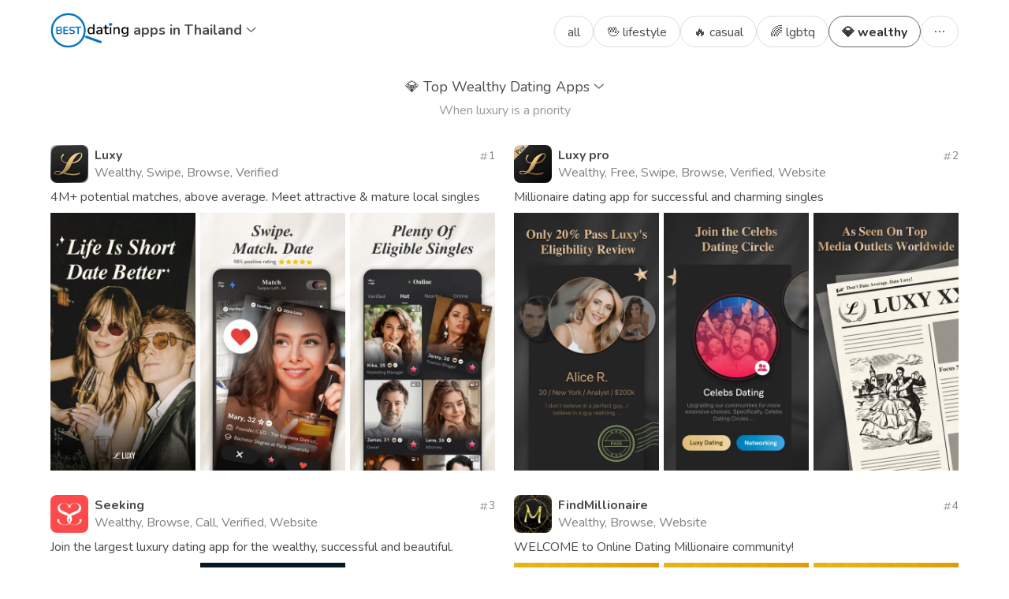

--- FILE ---
content_type: text/html; charset=UTF-8
request_url: https://best.dating/apps/thailand/wealthy
body_size: 7056
content:
<!DOCTYPE html>
<html lang="en">
	<head>
		<meta charset="utf-8">
		<meta name="viewport" content="width=device-width, initial-scale=1">
		<meta name="color-scheme" content="light dark">
		<meta name="description" content="1. Luxy 2. Luxy pro 3. Seeking 4. FindMillionaire 5. CHICA 6. Glambu 7. EMeet 8. Goldspoon 9. MSD 10. Ruamo ( + 15 other dating apps )">
		<title>Thailand's Top Wealthy Dating Apps (January 2026) - BEST.dating</title>
		<link href="/css/bulma-0.9.4.css" rel="stylesheet">
		<link href="/css/hint.min.css" rel="stylesheet">
		<link href="/css/fa6b3/css/fontawesome.min.css" rel="stylesheet">
		<link href="/css/fa6b3/css/light.min.css" rel="stylesheet">
		<link href="/css/fa6b3/css/brands.min.css" rel="stylesheet">
		<link href="/css/app-new.css" rel="stylesheet">
		<link rel="icon" href="data:image/svg+xml,<svg xmlns=%22http://www.w3.org/2000/svg%22 viewBox=%220 0 100 100%22><text y=%22.9em%22 font-size=%2290%22>💎</text></svg>">
		<link href="https://best.dating/apps/thailand/wealthy" rel="canonical">
	</head>
	<body class="is-os-x is-chrome region-selected">
		<main>
			<section class="section">
				<div class="container is-max-widescreen">
					<div class="header">
													<h1 class="header-title" title="Best Dating Apps in Thailand">
								<a href="/">
									<picture  class="logo-header" ><source srcset="/images/best-logo-header.webp" type="image/webp"><source srcset="/images/best-logo-header.png" type="image/jpeg"><img src="/images/best-logo-header.png" alt="BEST.dating" ></picture>									<picture  class="logo-header-dark" ><source srcset="/images/best-logo-header-dark.webp" type="image/webp"><source srcset="/images/best-logo-header-dark.png" type="image/jpeg"><img src="/images/best-logo-header-dark.png" alt="BEST.dating" ></picture>								</a>
																	<span onclick="showHideRegionSelect();">
							  			apps
																		  			in Thailand
								  									  			<i class="fa-light fa-angle-down"></i>
							  			<i class="fa-light fa-angle-up" style="display: none;"></i>
									</span>
					  										</h1>
												<div class="select-region">
							<a  href="/apps/thailand" >all</a>
														<a  href="/apps/thailand/lifestyle"  class="hint--bottom" data-hint="Similar lifestyles">🖖 lifestyle</a>
														<a  href="/apps/thailand/casual"  class="hint--bottom" data-hint="No strings attached">🔥 casual</a>
														<a  href="/apps/thailand/lgbtq"  class="hint--bottom" data-hint="For LGBTQ+">🌈 lgbtq</a>
														<a  class="selected hint--bottom"  class="hint--bottom" data-hint="When luxury is a priority">💎 wealthy</a>
																					<a onclick="showFiltersSelect()"><i class="fa-light fa-ellipsis-h"></i></a>
						</div>
						<div class="search" id="search"  style="display: none;" >
							<form method="get" action="/">
								<input type="submit" style="display: none;">
								<div class="control">
									<input name="q" value="" class="input is-rounded" type="text" placeholder="Search by name or features" autocomplete="off" onKeyUp="showResults(this.value)" onfocus="$(this).parent().parent().parent().addClass('focused'); if ($('.header').css('display') === 'block') { $('html, body').animate({ scrollTop: '90px' }, 'fast'); }" onblur="setTimeout(function() { $('.search.focused').removeClass('focused'); $('html, body').animate({ scrollTop: 0 }, 'fast'); }, 100);">
									<div id="search-suggestions">
																				<ul>
																																	<li><a href="/apps/thailand/wealthy_free"><span><i class="fa-light fa-piggy-bank fa-fw"></i></span> Free</a></li>
																																												<li><a href="/apps/thailand/wealthy_swipe"><span><i class="fa-light fa-hand-pointer fa-fw"></i></span> Swipe</a></li>
																																												<li><a href="/apps/thailand/wealthy_browse"><span><i class="fa-light fa-list-ul fa-fw"></i></span> Browse</a></li>
																																												<li><a href="/apps/thailand/wealthy_call"><span><i class="fa-light fa-circle-phone fa-fw"></i></span> Call</a></li>
																																												<li><a href="/apps/thailand/wealthy_live"><span><i class="fa-light fa-camera-web fa-fw"></i></span> Live</a></li>
																																												<li><a href="/apps/thailand/wealthy_verified"><span><i class="fa-light fa-user-check fa-fw"></i></span> Verified</a></li>
																																												<li><a href="/apps/thailand/wealthy_videos"><span><i class="fa-light fa-video fa-fw"></i></span> Videos</a></li>
																																												<li><a href="/websites/thailand/wealthy"><span><i class="fa-light fa-desktop fa-fw"></i></span> Website</a></li>
																																</ul>
																			</div>
								</div>
							</form>
							<div class="bg"></div>
						</div>
					</div>
					<div class="select-region features-header">
											</div>
					<div class="content-start">
						<div class="container is-max-widescreen">
						
<div class="browse">
	<div class="columns is-multiline">
		<div class="column is-full filters">
						<div>
				<h2 class="apps-type" onclick="showHideFiltersSelect();" title="Thailand&#039;s Top Wealthy Dating Apps">
			<span  class="emoji" >💎</span>
		 Top Wealthy Dating Apps

	<i class="fa-light fa-angle-down"></i>
	<i class="fa-light fa-angle-up" style="display: none;"></i>

    </h2>

<h3  class="apps-type-description" >
	When luxury is a priority
</h3>
			</div>
						<div id="region-select" style="display: none;">
				<div class="field">
	<div class="control">

		<aside class="menu">
		<p class="menu-label">
						<a href="/apps/americas/wealthy" title="Thailand&#039;s Top Wealthy Dating Apps in Americas">Americas</a>
					</p>
		<ul class="menu-list">
						<li >
								<a href="/apps/united-states/wealthy" title="Thailand&#039;s Top Wealthy Dating Apps in United States">
					<img src="/images/flags/4x3/us.svg">
					United States
					<small>1.4K</small>
				</a>
							</li>
						<li >
								<a href="/apps/canada/wealthy" title="Thailand&#039;s Top Wealthy Dating Apps in Canada">
					<img src="/images/flags/4x3/ca.svg">
					Canada
					<small>848</small>
				</a>
							</li>
						<li >
								<a href="/apps/brasil/wealthy" title="Thailand&#039;s Top Wealthy Dating Apps in Brasil">
					<img src="/images/flags/4x3/br.svg">
					Brasil
					<small>705</small>
				</a>
							</li>
						<li >
								<a href="/apps/mexico/wealthy" title="Thailand&#039;s Top Wealthy Dating Apps in Mexico">
					<img src="/images/flags/4x3/mx.svg">
					Mexico
					<small>600</small>
				</a>
							</li>
						<li >
								<a href="/apps/columbia/wealthy" title="Thailand&#039;s Top Wealthy Dating Apps in Columbia">
					<img src="/images/flags/4x3/co.svg">
					Columbia
					<small>513</small>
				</a>
							</li>
						<li  class="hidden" >
								<a href="/apps/argentina/wealthy" title="Thailand&#039;s Top Wealthy Dating Apps in Argentina">
					<img src="/images/flags/4x3/ar.svg">
					Argentina
					<small>455</small>
				</a>
							</li>
						<li  class="hidden" >
								<a href="/apps/peru/wealthy" title="Thailand&#039;s Top Wealthy Dating Apps in Peru">
					<img src="/images/flags/4x3/pe.svg">
					Peru
					<small>383</small>
				</a>
							</li>
						<li  class="hidden" >
								<a href="/apps/americas/wealthy" class="non-country-region" title="Thailand&#039;s Top Wealthy Dating Apps in All Americas">
					<i class="fa-light fa-earth-americas fa-fw"></i>
					All Americas
					<small></small>
				</a>
							</li>
						<li class="show-more">
				<a onclick="$(this).parent().parent().parent().parent().find('.hidden').hide(); $(this).parent().parent().find('.hidden').show(); $('.show-all-countries-link').css('visibility', 'visible'); $(this).css('visibility', 'hidden');" class="show-all-countries-link">
					<i class="fa-light fa-ellipsis-stroke"></i>
				</a>
			</li>
		</ul>
	</aside>
		<aside class="menu">
		<p class="menu-label">
						<a href="/apps/europe/wealthy" title="Thailand&#039;s Top Wealthy Dating Apps in Europe">Europe</a>
					</p>
		<ul class="menu-list">
						<li >
								<a href="/apps/united-kingdom/wealthy" title="Thailand&#039;s Top Wealthy Dating Apps in United Kingdom">
					<img src="/images/flags/4x3/gb.svg">
					United Kingdom
					<small>977</small>
				</a>
							</li>
						<li >
								<a href="/apps/germany/wealthy" title="Thailand&#039;s Top Wealthy Dating Apps in Germany">
					<img src="/images/flags/4x3/de.svg">
					Germany
					<small>879</small>
				</a>
							</li>
						<li >
								<a href="/apps/france/wealthy" title="Thailand&#039;s Top Wealthy Dating Apps in France">
					<img src="/images/flags/4x3/fr.svg">
					France
					<small>811</small>
				</a>
							</li>
						<li >
								<a href="/apps/italy/wealthy" title="Thailand&#039;s Top Wealthy Dating Apps in Italy">
					<img src="/images/flags/4x3/it.svg">
					Italy
					<small>663</small>
				</a>
							</li>
						<li >
								<a href="/apps/spain/wealthy" title="Thailand&#039;s Top Wealthy Dating Apps in Spain">
					<img src="/images/flags/4x3/es.svg">
					Spain
					<small>631</small>
				</a>
							</li>
						<li  class="hidden" >
								<a href="/apps/netherlands/wealthy" title="Thailand&#039;s Top Wealthy Dating Apps in Netherlands">
					<img src="/images/flags/4x3/nl.svg">
					Netherlands
					<small>611</small>
				</a>
							</li>
						<li  class="hidden" >
								<a href="/apps/belgium/wealthy" title="Thailand&#039;s Top Wealthy Dating Apps in Belgium">
					<img src="/images/flags/4x3/be.svg">
					Belgium
					<small>511</small>
				</a>
							</li>
						<li  class="hidden" >
								<a href="/apps/switzerland/wealthy" title="Thailand&#039;s Top Wealthy Dating Apps in Switzerland">
					<img src="/images/flags/4x3/ch.svg">
					Switzerland
					<small>510</small>
				</a>
							</li>
						<li  class="hidden" >
								<a href="/apps/poland/wealthy" title="Thailand&#039;s Top Wealthy Dating Apps in Poland">
					<img src="/images/flags/4x3/pl.svg">
					Poland
					<small>458</small>
				</a>
							</li>
						<li  class="hidden" >
								<a href="/apps/ukraine/wealthy" title="Thailand&#039;s Top Wealthy Dating Apps in Ukraine">
					<img src="/images/flags/4x3/ua.svg">
					Ukraine
					<small>456</small>
				</a>
							</li>
						<li  class="hidden" >
								<a href="/apps/sweden/wealthy" title="Thailand&#039;s Top Wealthy Dating Apps in Sweden">
					<img src="/images/flags/4x3/se.svg">
					Sweden
					<small>440</small>
				</a>
							</li>
						<li  class="hidden" >
								<a href="/apps/austria/wealthy" title="Thailand&#039;s Top Wealthy Dating Apps in Austria">
					<img src="/images/flags/4x3/at.svg">
					Austria
					<small>427</small>
				</a>
							</li>
						<li  class="hidden" >
								<a href="/apps/romania/wealthy" title="Thailand&#039;s Top Wealthy Dating Apps in Romania">
					<img src="/images/flags/4x3/ro.svg">
					Romania
					<small>420</small>
				</a>
							</li>
						<li  class="hidden" >
								<a href="/apps/portugal/wealthy" title="Thailand&#039;s Top Wealthy Dating Apps in Portugal">
					<img src="/images/flags/4x3/pt.svg">
					Portugal
					<small>403</small>
				</a>
							</li>
						<li  class="hidden" >
								<a href="/apps/greece/wealthy" title="Thailand&#039;s Top Wealthy Dating Apps in Greece">
					<img src="/images/flags/4x3/gr.svg">
					Greece
					<small>382</small>
				</a>
							</li>
						<li  class="hidden" >
								<a href="/apps/ireland/wealthy" title="Thailand&#039;s Top Wealthy Dating Apps in Ireland">
					<img src="/images/flags/4x3/ie.svg">
					Ireland
					<small>354</small>
				</a>
							</li>
						<li  class="hidden" >
								<a href="/apps/norway/wealthy" title="Thailand&#039;s Top Wealthy Dating Apps in Norway">
					<img src="/images/flags/4x3/no.svg">
					Norway
					<small>327</small>
				</a>
							</li>
						<li  class="hidden" >
								<a href="/apps/czech-republic/wealthy" title="Thailand&#039;s Top Wealthy Dating Apps in Czech Republic">
					<img src="/images/flags/4x3/cz.svg">
					Czech Republic
					<small>321</small>
				</a>
							</li>
						<li  class="hidden" >
								<a href="/apps/bulgaria/wealthy" title="Thailand&#039;s Top Wealthy Dating Apps in Bulgaria">
					<img src="/images/flags/4x3/bg.svg">
					Bulgaria
					<small>290</small>
				</a>
							</li>
						<li  class="hidden" >
								<a href="/apps/hungary/wealthy" title="Thailand&#039;s Top Wealthy Dating Apps in Hungary">
					<img src="/images/flags/4x3/hu.svg">
					Hungary
					<small>286</small>
				</a>
							</li>
						<li  class="hidden" >
								<a href="/apps/europe/wealthy" class="non-country-region" title="Thailand&#039;s Top Wealthy Dating Apps in All Europe">
					<i class="fa-light fa-earth-europe fa-fw"></i>
					All Europe
					<small></small>
				</a>
							</li>
						<li class="show-more">
				<a onclick="$(this).parent().parent().parent().parent().find('.hidden').hide(); $(this).parent().parent().find('.hidden').show(); $('.show-all-countries-link').css('visibility', 'visible'); $(this).css('visibility', 'hidden');" class="show-all-countries-link">
					<i class="fa-light fa-ellipsis-stroke"></i>
				</a>
			</li>
		</ul>
	</aside>
		<aside class="menu">
		<p class="menu-label">
						<a href="/apps/asia/wealthy" title="Thailand&#039;s Top Wealthy Dating Apps in Asia">Asia</a>
					</p>
		<ul class="menu-list">
						<li >
								<a href="/apps/india/wealthy" title="Thailand&#039;s Top Wealthy Dating Apps in India">
					<img src="/images/flags/4x3/in.svg">
					India
					<small>882</small>
				</a>
							</li>
						<li >
								<a href="/apps/turkey/wealthy" title="Thailand&#039;s Top Wealthy Dating Apps in Turkey">
					<img src="/images/flags/4x3/tr.svg">
					Turkey
					<small>693</small>
				</a>
							</li>
						<li >
								<a href="/apps/uae/wealthy" title="Thailand&#039;s Top Wealthy Dating Apps in UAE">
					<img src="/images/flags/4x3/ae.svg">
					UAE
					<small>616</small>
				</a>
							</li>
						<li >
								<a href="/apps/indonesia/wealthy" title="Thailand&#039;s Top Wealthy Dating Apps in Indonesia">
					<img src="/images/flags/4x3/id.svg">
					Indonesia
					<small>614</small>
				</a>
							</li>
						<li >
								<a href="/apps/philippines/wealthy" title="Thailand&#039;s Top Wealthy Dating Apps in Philippines">
					<img src="/images/flags/4x3/ph.svg">
					Philippines
					<small>597</small>
				</a>
							</li>
						<li  class="hidden" >
								<a href="/apps/saudi-arabia/wealthy" title="Thailand&#039;s Top Wealthy Dating Apps in Saudi Arabia">
					<img src="/images/flags/4x3/sa.svg">
					Saudi Arabia
					<small>593</small>
				</a>
							</li>
						<li  class="hidden" >
								<a href="/apps/malaysia/wealthy" title="Thailand&#039;s Top Wealthy Dating Apps in Malaysia">
					<img src="/images/flags/4x3/my.svg">
					Malaysia
					<small>543</small>
				</a>
							</li>
						<li  class="hidden" >
								<a href="/apps/russia/wealthy" title="Thailand&#039;s Top Wealthy Dating Apps in Russia">
					<img src="/images/flags/4x3/ru.svg">
					Russia
					<small>489</small>
				</a>
							</li>
						<li  class="hidden" >
								<a href="/apps/thailand/wealthy" title="Thailand&#039;s Top Wealthy Dating Apps in Thailand">
					<img src="/images/flags/4x3/th.svg">
					Thailand
					<small>471</small>
				</a>
							</li>
						<li  class="hidden" >
								<a href="/apps/japan/wealthy" title="Thailand&#039;s Top Wealthy Dating Apps in Japan">
					<img src="/images/flags/4x3/jp.svg">
					Japan
					<small>468</small>
				</a>
							</li>
						<li  class="hidden" >
								<a href="/apps/singapore/wealthy" title="Thailand&#039;s Top Wealthy Dating Apps in Singapore">
					<img src="/images/flags/4x3/sg.svg">
					Singapore
					<small>457</small>
				</a>
							</li>
						<li  class="hidden" >
								<a href="/apps/vietnam/wealthy" title="Thailand&#039;s Top Wealthy Dating Apps in Vietnam">
					<img src="/images/flags/4x3/vn.svg">
					Vietnam
					<small>427</small>
				</a>
							</li>
						<li  class="hidden" >
								<a href="/apps/israel/wealthy" title="Thailand&#039;s Top Wealthy Dating Apps in Israel">
					<img src="/images/flags/4x3/il.svg">
					Israel
					<small>412</small>
				</a>
							</li>
						<li  class="hidden" >
								<a href="/apps/taiwan/wealthy" title="Thailand&#039;s Top Wealthy Dating Apps in Taiwan">
					<img src="/images/flags/4x3/tw.svg">
					Taiwan
					<small>360</small>
				</a>
							</li>
						<li  class="hidden" >
								<a href="/apps/south-korea/wealthy" title="Thailand&#039;s Top Wealthy Dating Apps in South Korea">
					<img src="/images/flags/4x3/kr.svg">
					South Korea
					<small>346</small>
				</a>
							</li>
						<li  class="hidden" >
								<a href="/apps/asia/wealthy" class="non-country-region" title="Thailand&#039;s Top Wealthy Dating Apps in All Asia">
					<i class="fa-light fa-earth-asia fa-fw"></i>
					All Asia
					<small></small>
				</a>
							</li>
						<li class="show-more">
				<a onclick="$(this).parent().parent().parent().parent().find('.hidden').hide(); $(this).parent().parent().find('.hidden').show(); $('.show-all-countries-link').css('visibility', 'visible'); $(this).css('visibility', 'hidden');" class="show-all-countries-link">
					<i class="fa-light fa-ellipsis-stroke"></i>
				</a>
			</li>
		</ul>
	</aside>
		<aside class="menu">
		<p class="menu-label">
						Others
					</p>
		<ul class="menu-list">
						<li >
								<a href="/apps/australia/wealthy" title="Thailand&#039;s Top Wealthy Dating Apps in Australia">
					<img src="/images/flags/4x3/au.svg">
					Australia
					<small>693</small>
				</a>
							</li>
						<li >
								<a href="/apps/south-africa/wealthy" title="Thailand&#039;s Top Wealthy Dating Apps in South Africa">
					<img src="/images/flags/4x3/za.svg">
					South Africa
					<small>528</small>
				</a>
							</li>
						<li >
								<a href="/apps/egypt/wealthy" title="Thailand&#039;s Top Wealthy Dating Apps in Egypt">
					<img src="/images/flags/4x3/eg.svg">
					Egypt
					<small>524</small>
				</a>
							</li>
						<li >
								<a href="/apps/new-zeland/wealthy" title="Thailand&#039;s Top Wealthy Dating Apps in New Zeland">
					<img src="/images/flags/4x3/nz.svg">
					New Zeland
					<small>345</small>
				</a>
							</li>
						<li >
								<a href="/apps/worldwide/wealthy" class="non-country-region" title="Thailand&#039;s Top Wealthy Dating Apps worldwide">
					<i class="fa-light fa-globe fa-fw"></i>
					Worldwide
					<small>2.3K</small>
				</a>
							</li>
						<li  class="hidden" >
								<a href="/apps/americas/wealthy" class="non-country-region" title="Thailand&#039;s Top Wealthy Dating Apps in Americas">
					<i class="fa-light fa-earth-americas fa-fw"></i>
					Americas
					<small>2054</small>
				</a>
							</li>
						<li  class="hidden" >
								<a href="/apps/europe/wealthy" class="non-country-region" title="Thailand&#039;s Top Wealthy Dating Apps in Europe">
					<i class="fa-light fa-earth-europe fa-fw"></i>
					Europe
					<small>2087</small>
				</a>
							</li>
						<li  class="hidden" >
								<a href="/apps/asia/wealthy" class="non-country-region" title="Thailand&#039;s Top Wealthy Dating Apps in Asia">
					<i class="fa-light fa-earth-asia fa-fw"></i>
					Asia
					<small>2096</small>
				</a>
							</li>
						<li class="show-more">
				<a onclick="$(this).parent().parent().parent().parent().find('.hidden').hide(); $(this).parent().parent().find('.hidden').show(); $('.show-all-countries-link').css('visibility', 'visible'); $(this).css('visibility', 'hidden');" class="show-all-countries-link">
					<i class="fa-light fa-ellipsis-stroke"></i>
				</a>
			</li>
		</ul>
	</aside>
		</div>
</div>
			</div>
			<div id="filters-select" style="display: none;">
				<div class="browse-filters">
	<div class="control">
		<aside class="menu">
			<p class="menu-label">
				Type
			</p>
			<ul class="menu-list">
	
		<li>
				<a  href="/apps/thailand/all-round"  class="hint--top" data-hint="Dating for everyone">
				<span  class="emoji" >💜</span>
			All-round
		</a>
	</li>

	
		<li>
				<a  href="/apps/thailand/casual"  class="hint--top" data-hint="No strings attached">
				<span  class="emoji" >🔥</span>
			Casual
		</a>
	</li>

	
		<li>
				<a  href="/apps/thailand/lifestyle"  class="hint--top" data-hint="Similar lifestyles">
				<span  class="emoji" >🖖</span>
			Lifestyle
		</a>
	</li>

	
		<li>
				<a  href="/apps/thailand/lgbtq"  class="hint--top" data-hint="For LGBTQ+">
				<span  class="emoji" >🌈</span>
			LGBTQ
		</a>
	</li>

	
		<li class="active">
				<a  onclick="removeFilter($(this), '/apps/thailand')"  class="hint--top" data-hint="When luxury is a priority">
				<span  class="emoji" >💎</span>
			Wealthy
		</a>
	</li>

	</ul>
		</aside>
		<aside class="menu">
			<p class="menu-label">
				Ethnic
			</p>
			<ul class="menu-list">
	
		<li>
				<a  href="/apps/thailand/asian" >
				<span  class="emoji" >💟</span>
			Asian
		</a>
	</li>

	
		<li>
				<a  href="/apps/thailand/black" >
				<span  class="emoji" >💟</span>
			Black
		</a>
	</li>

	
		<li>
				<a  href="/apps/thailand/arab" >
				<span  class="emoji" >💟</span>
			Arab
		</a>
	</li>

	
		<li>
				<a  href="/apps/thailand/indian" >
				<span  class="emoji" >💟</span>
			Indian
		</a>
	</li>

	
		<li>
				<a  href="/apps/thailand/latin" >
				<span  class="emoji" >💟</span>
			Latin
		</a>
	</li>

	</ul>
		</aside>
		<aside class="menu">
			<p class="menu-label">
				Religious
			</p>
			<ul class="menu-list">
	
		<li>
				<a  href="/apps/thailand/christian" >
				<span  class="emoji" >✝️</span>
			Christian
		</a>
	</li>

	
		<li>
				<a  href="/apps/thailand/muslim" >
				<span  class="emoji" >☪️</span>
			Muslim
		</a>
	</li>

	
		<li>
				<a  href="/apps/thailand/jewish" >
				<span  class="emoji" >✡️</span>
			Jewish
		</a>
	</li>

	
		<li>
				<a  href="/apps/thailand/buddhist" >
				<span  class="emoji" >☸️</span>
			Buddhist
		</a>
	</li>

	
		<li>
				<a  href="/apps/thailand/sikh" >
				<span  class="emoji add-background" >☬</span>
			Sikh
		</a>
	</li>

	</ul>
		</aside>
		<aside class="menu">
			<p class="menu-label">
				Other
			</p>
			<ul class="menu-list">
	
		<li>
				<a  href="/apps/thailand/mature"  class="hint--top" data-hint="For progressive matures">
				<span  class="emoji" >👓</span>
			Mature
		</a>
	</li>

	
		<li>
				<a  href="/apps/thailand/specific"  class="hint--top" data-hint="For specific tastes">
				<span  class="emoji" >🎯</span>
			Specific
		</a>
	</li>

	
		<li>
				<a  href="/apps/thailand/random"  class="hint--top" data-hint="Online speed dating">
				<span  class="emoji" >🎲</span>
			Random
		</a>
	</li>

	
		<li>
				<a  href="/apps/thailand/medical"  class="hint--top" data-hint="Same medical challenges">
				<span  class="emoji" >🏥</span>
			Medical
		</a>
	</li>

	
		<li>
				<a  href="/apps/thailand/platonic"  class="hint--top" data-hint="Love minus sex">
				<span  class="emoji" >☕</span>
			Platonic
		</a>
	</li>

	</ul>
		</aside>
	</div>
</div>			</div>
		</div>

		<div class="column apps">
						<div class="columns is-multiline">
								<div class="column is-half" style="position: relative;">
					<div style="line-height: 22px;">
						<a href="/apps/thailand/luxy" style="float: left; margin-right: 8px; ">
														<picture ><source srcset="/images/icons/ios/luxy/7.30.10.webp" type="image/webp"><source srcset="/images/icons/ios/luxy/7.30.10.png" type="image/jpeg"><img src="/images/icons/ios/luxy/7.30.10.png" alt="Luxy"  class="icon" ></picture>													</a>
						<div style="margin-top: 2px; float: left; width: calc(100% - 56px);">
							<a href="/apps/thailand/luxy" style="color: inherit;"><span style="font-weight: 600;">Luxy</span></a>
							<div class="types-and-features">
																Wealthy, Swipe, Browse, Verified 
							</div>
						</div>
					</div>
					<div class="rating-right-top-corner" style="font-size: 14px; color: var(--color-apps-types);">
												<i class="fa-light fa-hashtag" style="font-size: 11px; margin-right: 1px;"></i>1
                                                											</div>
					<div class="summary">
						4M+ potential matches, above average. Meet attractive &amp; mature local singles
					</div>
										<a href="/apps/thailand/luxy" class="browse-screenshots">
						<picture ><source srcset="/images/screenshots/ios/en/luxy/7.30.10-1.webp" type="image/webp"><source srcset="/images/screenshots/ios/en/luxy/7.30.10-1.png" type="image/jpeg"><img src="/images/screenshots/ios/en/luxy/7.30.10-1.png" alt="Luxy preview" ></picture><picture ><source srcset="/images/screenshots/ios/en/luxy/7.30.10-2.webp" type="image/webp"><source srcset="/images/screenshots/ios/en/luxy/7.30.10-2.png" type="image/jpeg"><img src="/images/screenshots/ios/en/luxy/7.30.10-2.png" alt="Luxy preview" ></picture><picture ><source srcset="/images/screenshots/ios/en/luxy/7.30.10-3.webp" type="image/webp"><source srcset="/images/screenshots/ios/en/luxy/7.30.10-3.png" type="image/jpeg"><img src="/images/screenshots/ios/en/luxy/7.30.10-3.png" alt="Luxy preview" ></picture>					</a>
									</div>
								<div class="column is-half" style="position: relative;">
					<div style="line-height: 22px;">
						<a href="/apps/thailand/luxy-pro" style="float: left; margin-right: 8px; ">
														<picture ><source srcset="/images/icons/ios/luxy-pro/6.13.25.webp" type="image/webp"><source srcset="/images/icons/ios/luxy-pro/6.13.25.png" type="image/jpeg"><img src="/images/icons/ios/luxy-pro/6.13.25.png" alt="Luxy pro"  class="icon" ></picture>													</a>
						<div style="margin-top: 2px; float: left; width: calc(100% - 56px);">
							<a href="/apps/thailand/luxy-pro" style="color: inherit;"><span style="font-weight: 600;">Luxy pro</span></a>
							<div class="types-and-features">
																Wealthy, Free, Swipe, Browse, Verified, Website 
							</div>
						</div>
					</div>
					<div class="rating-right-top-corner" style="font-size: 14px; color: var(--color-apps-types);">
												<i class="fa-light fa-hashtag" style="font-size: 11px; margin-right: 1px;"></i>2
                                                											</div>
					<div class="summary">
						Millionaire dating app for successful and charming singles
					</div>
										<a href="/apps/thailand/luxy-pro" class="browse-screenshots">
						<picture ><source srcset="/images/screenshots/ios/en/luxy-pro/6.13.25-1.webp" type="image/webp"><source srcset="/images/screenshots/ios/en/luxy-pro/6.13.25-1.png" type="image/jpeg"><img src="/images/screenshots/ios/en/luxy-pro/6.13.25-1.png" alt="Luxy pro preview" ></picture><picture ><source srcset="/images/screenshots/ios/en/luxy-pro/6.13.25-2.webp" type="image/webp"><source srcset="/images/screenshots/ios/en/luxy-pro/6.13.25-2.png" type="image/jpeg"><img src="/images/screenshots/ios/en/luxy-pro/6.13.25-2.png" alt="Luxy pro preview" ></picture><picture ><source srcset="/images/screenshots/ios/en/luxy-pro/6.13.25-3.webp" type="image/webp"><source srcset="/images/screenshots/ios/en/luxy-pro/6.13.25-3.png" type="image/jpeg"><img src="/images/screenshots/ios/en/luxy-pro/6.13.25-3.png" alt="Luxy pro preview" ></picture>					</a>
									</div>
								<div class="column is-half" style="position: relative;">
					<div style="line-height: 22px;">
						<a href="/apps/thailand/seeking" style="float: left; margin-right: 8px; ">
														<picture ><source srcset="/images/icons/android/seeking/4.97.1.webp" type="image/webp"><source srcset="/images/icons/android/seeking/4.97.1.png" type="image/jpeg"><img src="/images/icons/android/seeking/4.97.1.png" alt="Seeking"  class="icon" ></picture>													</a>
						<div style="margin-top: 2px; float: left; width: calc(100% - 56px);">
							<a href="/apps/thailand/seeking" style="color: inherit;"><span style="font-weight: 600;">Seeking</span></a>
							<div class="types-and-features">
																Wealthy, Browse, Call, Verified, Website 
							</div>
						</div>
					</div>
					<div class="rating-right-top-corner" style="font-size: 14px; color: var(--color-apps-types);">
												<i class="fa-light fa-hashtag" style="font-size: 11px; margin-right: 1px;"></i>3
                                                											</div>
					<div class="summary">
						Join the largest luxury dating app for the wealthy, successful and beautiful.
					</div>
										<a href="/apps/thailand/seeking" class="browse-screenshots">
						<picture ><source srcset="/images/screenshots/android/en/seeking/4.97.1-1.webp" type="image/webp"><source srcset="/images/screenshots/android/en/seeking/4.97.1-1.png" type="image/jpeg"><img src="/images/screenshots/android/en/seeking/4.97.1-1.png" alt="Seeking preview" ></picture><picture ><source srcset="/images/screenshots/android/en/seeking/4.97.1-2.webp" type="image/webp"><source srcset="/images/screenshots/android/en/seeking/4.97.1-2.png" type="image/jpeg"><img src="/images/screenshots/android/en/seeking/4.97.1-2.png" alt="Seeking preview" ></picture><picture ><source srcset="/images/screenshots/android/en/seeking/4.97.1-3.webp" type="image/webp"><source srcset="/images/screenshots/android/en/seeking/4.97.1-3.png" type="image/jpeg"><img src="/images/screenshots/android/en/seeking/4.97.1-3.png" alt="Seeking preview" ></picture>					</a>
									</div>
								<div class="column is-half" style="position: relative;">
					<div style="line-height: 22px;">
						<a href="/apps/thailand/findmillionaire" style="float: left; margin-right: 8px; ">
														<picture ><source srcset="/images/icons/android/findmillionaire/1.9.webp" type="image/webp"><source srcset="/images/icons/android/findmillionaire/1.9.png" type="image/jpeg"><img src="/images/icons/android/findmillionaire/1.9.png" alt="FindMillionaire"  class="icon" ></picture>													</a>
						<div style="margin-top: 2px; float: left; width: calc(100% - 56px);">
							<a href="/apps/thailand/findmillionaire" style="color: inherit;"><span style="font-weight: 600;">FindMillionaire</span></a>
							<div class="types-and-features">
																Wealthy, Browse, Website 
							</div>
						</div>
					</div>
					<div class="rating-right-top-corner" style="font-size: 14px; color: var(--color-apps-types);">
												<i class="fa-light fa-hashtag" style="font-size: 11px; margin-right: 1px;"></i>4
                                                											</div>
					<div class="summary">
						WELCOME to Online Dating Millionaire community!
					</div>
										<a href="/apps/thailand/findmillionaire" class="browse-screenshots">
						<picture ><source srcset="/images/screenshots/android/en/findmillionaire/1.9-1.webp" type="image/webp"><source srcset="/images/screenshots/android/en/findmillionaire/1.9-1.png" type="image/jpeg"><img src="/images/screenshots/android/en/findmillionaire/1.9-1.png" alt="FindMillionaire preview" ></picture><picture ><source srcset="/images/screenshots/android/en/findmillionaire/1.9-2.webp" type="image/webp"><source srcset="/images/screenshots/android/en/findmillionaire/1.9-2.png" type="image/jpeg"><img src="/images/screenshots/android/en/findmillionaire/1.9-2.png" alt="FindMillionaire preview" ></picture><picture ><source srcset="/images/screenshots/android/en/findmillionaire/1.9-3.webp" type="image/webp"><source srcset="/images/screenshots/android/en/findmillionaire/1.9-3.png" type="image/jpeg"><img src="/images/screenshots/android/en/findmillionaire/1.9-3.png" alt="FindMillionaire preview" ></picture>					</a>
									</div>
								<div class="column is-half" style="position: relative;">
					<div style="line-height: 22px;">
						<a href="/apps/thailand/chica" style="float: left; margin-right: 8px; ">
														<picture ><source srcset="/images/icons/ios/chica/4.0.1.webp" type="image/webp"><source srcset="/images/icons/ios/chica/4.0.1.png" type="image/jpeg"><img src="/images/icons/ios/chica/4.0.1.png" alt="CHICA"  class="icon" ></picture>													</a>
						<div style="margin-top: 2px; float: left; width: calc(100% - 56px);">
							<a href="/apps/thailand/chica" style="color: inherit;"><span style="font-weight: 600;">CHICA</span></a>
							<div class="types-and-features">
																Wealthy, Swipe, Verified 
							</div>
						</div>
					</div>
					<div class="rating-right-top-corner" style="font-size: 14px; color: var(--color-apps-types);">
												<i class="fa-light fa-hashtag" style="font-size: 11px; margin-right: 1px;"></i>5
                                                											</div>
					<div class="summary">
						LeClub - Luxury Dating App
					</div>
									</div>
								<div class="column is-half" style="position: relative;">
					<div style="line-height: 22px;">
						<a href="/apps/thailand/glambu" style="float: left; margin-right: 8px; ">
														<picture ><source srcset="/images/icons/ios/glambu/2.5.6.webp" type="image/webp"><source srcset="/images/icons/ios/glambu/2.5.6.png" type="image/jpeg"><img src="/images/icons/ios/glambu/2.5.6.png" alt="Glambu"  class="icon" ></picture>													</a>
						<div style="margin-top: 2px; float: left; width: calc(100% - 56px);">
							<a href="/apps/thailand/glambu" style="color: inherit;"><span style="font-weight: 600;">Glambu</span></a>
							<div class="types-and-features">
																Wealthy, Browse, Verified 
							</div>
						</div>
					</div>
					<div class="rating-right-top-corner" style="font-size: 14px; color: var(--color-apps-types);">
												<i class="fa-light fa-hashtag" style="font-size: 11px; margin-right: 1px;"></i>6
                                                											</div>
					<div class="summary">
						Where successful men and beautiful women meet
					</div>
										<a href="/apps/thailand/glambu" class="browse-screenshots">
						<picture ><source srcset="/images/screenshots/ios/en/glambu/2.5.6-1.webp" type="image/webp"><source srcset="/images/screenshots/ios/en/glambu/2.5.6-1.png" type="image/jpeg"><img src="/images/screenshots/ios/en/glambu/2.5.6-1.png" alt="Glambu preview" ></picture><picture ><source srcset="/images/screenshots/ios/en/glambu/2.5.6-2.webp" type="image/webp"><source srcset="/images/screenshots/ios/en/glambu/2.5.6-2.png" type="image/jpeg"><img src="/images/screenshots/ios/en/glambu/2.5.6-2.png" alt="Glambu preview" ></picture><picture ><source srcset="/images/screenshots/ios/en/glambu/2.5.6-3.webp" type="image/webp"><source srcset="/images/screenshots/ios/en/glambu/2.5.6-3.png" type="image/jpeg"><img src="/images/screenshots/ios/en/glambu/2.5.6-3.png" alt="Glambu preview" ></picture>					</a>
									</div>
								<div class="column is-half" style="position: relative;">
					<div style="line-height: 22px;">
						<a href="/apps/thailand/emeet" style="float: left; margin-right: 8px; ">
														<picture ><source srcset="/images/icons/ios/emeet/2.0.7.webp" type="image/webp"><source srcset="/images/icons/ios/emeet/2.0.7.png" type="image/jpeg"><img src="/images/icons/ios/emeet/2.0.7.png" alt="EMeet"  class="icon" ></picture>													</a>
						<div style="margin-top: 2px; float: left; width: calc(100% - 56px);">
							<a href="/apps/thailand/emeet" style="color: inherit;"><span style="font-weight: 600;">EMeet</span></a>
							<div class="types-and-features">
																Wealthy, Browse 
							</div>
						</div>
					</div>
					<div class="rating-right-top-corner" style="font-size: 14px; color: var(--color-apps-types);">
												<i class="fa-light fa-hashtag" style="font-size: 11px; margin-right: 1px;"></i>7
                                                											</div>
					<div class="summary">
						Christian Dating app - CMeet
					</div>
										<a href="/apps/thailand/emeet" class="browse-screenshots">
						<picture ><source srcset="/images/screenshots/ios/en/emeet/2.0.7-1.webp" type="image/webp"><source srcset="/images/screenshots/ios/en/emeet/2.0.7-1.png" type="image/jpeg"><img src="/images/screenshots/ios/en/emeet/2.0.7-1.png" alt="EMeet preview" ></picture><picture ><source srcset="/images/screenshots/ios/en/emeet/2.0.7-2.webp" type="image/webp"><source srcset="/images/screenshots/ios/en/emeet/2.0.7-2.png" type="image/jpeg"><img src="/images/screenshots/ios/en/emeet/2.0.7-2.png" alt="EMeet preview" ></picture><picture ><source srcset="/images/screenshots/ios/en/emeet/2.0.7-3.webp" type="image/webp"><source srcset="/images/screenshots/ios/en/emeet/2.0.7-3.png" type="image/jpeg"><img src="/images/screenshots/ios/en/emeet/2.0.7-3.png" alt="EMeet preview" ></picture>					</a>
									</div>
								<div class="column is-half" style="position: relative;">
					<div style="line-height: 22px;">
						<a href="/apps/thailand/goldspoon" style="float: left; margin-right: 8px; ">
														<picture ><source srcset="/images/icons/ios/goldspoon/4.19.4.webp" type="image/webp"><source srcset="/images/icons/ios/goldspoon/4.19.4.png" type="image/jpeg"><img src="/images/icons/ios/goldspoon/4.19.4.png" alt="Goldspoon"  class="icon" ></picture>													</a>
						<div style="margin-top: 2px; float: left; width: calc(100% - 56px);">
							<a href="/apps/thailand/goldspoon" style="color: inherit;"><span style="font-weight: 600;">Goldspoon</span></a>
							<div class="types-and-features">
																Wealthy, Browse, Verified 
							</div>
						</div>
					</div>
					<div class="rating-right-top-corner" style="font-size: 14px; color: var(--color-apps-types);">
												<i class="fa-light fa-hashtag" style="font-size: 11px; margin-right: 1px;"></i>8
                                                											</div>
					<div class="summary">
						“A special person meets the right relationship” GOLDSPOON, the only dating app for carefully selected men and women
					</div>
										<a href="/apps/thailand/goldspoon" class="browse-screenshots">
						<picture ><source srcset="/images/screenshots/ios/en/goldspoon/4.19.4-1.webp" type="image/webp"><source srcset="/images/screenshots/ios/en/goldspoon/4.19.4-1.png" type="image/jpeg"><img src="/images/screenshots/ios/en/goldspoon/4.19.4-1.png" alt="Goldspoon preview" ></picture><picture ><source srcset="/images/screenshots/ios/en/goldspoon/4.19.4-2.webp" type="image/webp"><source srcset="/images/screenshots/ios/en/goldspoon/4.19.4-2.png" type="image/jpeg"><img src="/images/screenshots/ios/en/goldspoon/4.19.4-2.png" alt="Goldspoon preview" ></picture><picture ><source srcset="/images/screenshots/ios/en/goldspoon/4.19.4-3.webp" type="image/webp"><source srcset="/images/screenshots/ios/en/goldspoon/4.19.4-3.png" type="image/jpeg"><img src="/images/screenshots/ios/en/goldspoon/4.19.4-3.png" alt="Goldspoon preview" ></picture>					</a>
									</div>
								<div class="column is-half" style="position: relative;">
					<div style="line-height: 22px;">
						<a href="/apps/thailand/msd" style="float: left; margin-right: 8px; ">
														<picture ><source srcset="/images/icons/ios/msd/1.3.3.webp" type="image/webp"><source srcset="/images/icons/ios/msd/1.3.3.png" type="image/jpeg"><img src="/images/icons/ios/msd/1.3.3.png" alt="MSD"  class="icon" ></picture>													</a>
						<div style="margin-top: 2px; float: left; width: calc(100% - 56px);">
							<a href="/apps/thailand/msd" style="color: inherit;"><span style="font-weight: 600;">MSD</span></a>
							<div class="types-and-features">
																Wealthy, Browse, Call, Website 
							</div>
						</div>
					</div>
					<div class="rating-right-top-corner" style="font-size: 14px; color: var(--color-apps-types);">
												<i class="fa-light fa-hashtag" style="font-size: 11px; margin-right: 1px;"></i>9
                                                											</div>
					<div class="summary">
						MSD is the exclusive community for a unique Lifestyle!
					</div>
										<a href="/apps/thailand/msd" class="browse-screenshots">
						<picture ><source srcset="/images/screenshots/ios/en/msd/1.3.3-1.webp" type="image/webp"><source srcset="/images/screenshots/ios/en/msd/1.3.3-1.png" type="image/jpeg"><img src="/images/screenshots/ios/en/msd/1.3.3-1.png" alt="MSD preview" ></picture><picture ><source srcset="/images/screenshots/ios/en/msd/1.3.3-2.webp" type="image/webp"><source srcset="/images/screenshots/ios/en/msd/1.3.3-2.png" type="image/jpeg"><img src="/images/screenshots/ios/en/msd/1.3.3-2.png" alt="MSD preview" ></picture><picture ><source srcset="/images/screenshots/ios/en/msd/1.3.3-3.webp" type="image/webp"><source srcset="/images/screenshots/ios/en/msd/1.3.3-3.png" type="image/jpeg"><img src="/images/screenshots/ios/en/msd/1.3.3-3.png" alt="MSD preview" ></picture>					</a>
									</div>
								<div class="column is-half" style="position: relative;">
					<div style="line-height: 22px;">
						<a href="/apps/thailand/ruamo" style="float: left; margin-right: 8px; ">
														<picture ><source srcset="/images/icons/ios/ruamo/2.2.3.webp" type="image/webp"><source srcset="/images/icons/ios/ruamo/2.2.3.png" type="image/jpeg"><img src="/images/icons/ios/ruamo/2.2.3.png" alt="Ruamo"  class="icon" ></picture>													</a>
						<div style="margin-top: 2px; float: left; width: calc(100% - 56px);">
							<a href="/apps/thailand/ruamo" style="color: inherit;"><span style="font-weight: 600;">Ruamo</span></a>
							<div class="types-and-features">
																Wealthy, Browse, Verified, Website 
							</div>
						</div>
					</div>
					<div class="rating-right-top-corner" style="font-size: 14px; color: var(--color-apps-types);">
												<i class="fa-light fa-hashtag" style="font-size: 11px; margin-right: 1px;"></i>10
                                                											</div>
					<div class="summary">
						Dating service for decent girls and wealthy men
					</div>
										<a href="/apps/thailand/ruamo" class="browse-screenshots">
						<picture ><source srcset="/images/screenshots/ios/en/ruamo/2.2.3-1.webp" type="image/webp"><source srcset="/images/screenshots/ios/en/ruamo/2.2.3-1.png" type="image/jpeg"><img src="/images/screenshots/ios/en/ruamo/2.2.3-1.png" alt="Ruamo preview" ></picture><picture ><source srcset="/images/screenshots/ios/en/ruamo/2.2.3-2.webp" type="image/webp"><source srcset="/images/screenshots/ios/en/ruamo/2.2.3-2.png" type="image/jpeg"><img src="/images/screenshots/ios/en/ruamo/2.2.3-2.png" alt="Ruamo preview" ></picture><picture ><source srcset="/images/screenshots/ios/en/ruamo/2.2.3-3.webp" type="image/webp"><source srcset="/images/screenshots/ios/en/ruamo/2.2.3-3.png" type="image/jpeg"><img src="/images/screenshots/ios/en/ruamo/2.2.3-3.png" alt="Ruamo preview" ></picture>					</a>
									</div>
							</div>
				<div class="pages">
										<nav role="navigation" aria-label="Pagination Navigation">
        <div>
            <div>
                <span>
                    
                                                                
                                                
                                                	                        		                        	                                                        	                                    <button class="button is-white current-page">
                                        <span>1</span>
                                    </button>
								                                                        	                                    <a href="https://best.dating/apps/thailand/wealthy?page=2" class="button">
                                        2
                                    </a>
                                                                                        	                                    <a href="https://best.dating/apps/thailand/wealthy?page=3" class="button">
                                        3
                                    </a>
                                                                                                                        </span>
            </div>
        </div>
    </nav>

									</div>
			
											<div class="apps-found-info">
					25
																	apps match
												your <a onclick="$('html, body').animate({ scrollTop: 0 }, 'fast'); showFiltersSelect();">filters</a>
																in <a onclick="$('html, body').animate({ scrollTop: 0 }, 'fast'); showRegionSelect();" style="text-transform: none;">Thailand</a>
																												</div>
			</div>
				 
		</div>
	</div>
</div>
						</div>
					</div>
				</div>
			</section>
			<footer class="footer">
				<div class="follow-us">
					<a href="https://www.instagram.com/BESTdatingHQ" target="_blank" rel="noreferrer noopener nofollow" title="BEST dating's Instagram page">
						<i class="fa-brands fa-instagram fa-fw"></i>
					</a>
					<a href="https://www.facebook.com/BESTdatingHQ" target="_blank" rel="noreferrer noopener nofollow" title="BEST dating's Facebook page">
						<i class="fa-brands fa-facebook fa-fw"></i>
					</a>
					<a href="https://twitter.com/BESTdatingHQ" target="_blank" rel="noreferrer noopener nofollow" title="BEST dating's Twitter page">
						<i class="fa-brands fa-twitter fa-fw"></i>
					</a>
				</div>
				<div class="footer-links">
					<div>
						<a href="/tips" >Tips</a> 
						<span>|</span>
						<a href="/about" >About</a> 
						<span>|</span>
						<a href="/faq" >FAQ</a>
						<span>|</span>
					</div>
					<div>
						<a href="/app-types"  title="Dating apps types">App types</a>
						<span>|</span>
						<a href="/app-features"  title="Dating apps features">App features</a>
						<span>|</span>
					</div>
					<div>
						<a href="/terms" >Terms & Conditions</a>
						<span>|</span>
						<a href="/privacy" >Privacy Policy</a>
						<span>|</span>
						<a href="/contact" >Contact</a>
						<span>|</span>
					</div>
					<div>
						<a class="enable-dark-mode hint--top" data-hint="Enable dark mode" onclick="darkmodeOn()"><i class="fa-light fa-moon fa-fw"></i></a>
						<a class="disable-dark-mode hint--top"  data-hint="Disable dark mode" onclick="darkmodeOff()"><i class="fa-light fa-lightbulb-on fa-fw"></i></a>
					</div>
				</div>
				<div>
			      	© 2026 Enjoy The Web. All rights reserved.
			      				    </p>
			  </div>
			</footer>
		</main>
		<script src="/js/jquery-3.6.0.min.js"></script>
		<script src="/js/app.js"></script>
	</body>
</html>


--- FILE ---
content_type: application/javascript; charset=utf-8
request_url: https://best.dating/js/app.js
body_size: 1008
content:
var initialSearchSuggestionsHtml;
function showResults(n) {
    if (((res = document.getElementById("search-suggestions")), initialSearchSuggestionsHtml || (initialSearchSuggestionsHtml = res.innerHTML), !n)) return (res.innerHTML = initialSearchSuggestionsHtml);
    let e = "";
    fetch("/search/suggest?q=" + n)
        .then(function (n) {
            return n.json();
        })
        .then(function (n) {
            for (i = 0; i < n.length; i++) {
                var s = n[i];
                e += '<li><a href="' + s.link + '"><img src="' + s.icon + '"> ' + s.title + "</li>";
            }
            return (res.innerHTML = "<ul>" + e + "</ul>"), !0;
        })
        .catch(function (n) {
            return console.warn("Something went wrong.", n), !1;
        });
}
function darkmodeOn() {
    $("body").addClass("is-dark").removeClass("is-light"), (document.cookie = "dark_mode=on; path=/");
}
function darkmodeOff() {
    $("body").addClass("is-light").removeClass("is-dark"), (document.cookie = "dark_mode=off; path=/");
}
function autocompleteMatch(n) {
    if ("" == n) return [];
    var e = new RegExp(n);
    return search_terms.filter(function (n) {
        if (n.match(e)) return n;
    });
}
function removeFilter(n, e) {
    document.location = e;
}
function showOverallRanksByRegion() {
    $(".ranks-ratings-by-region").removeClass("ratings-by-region-shown").removeClass("type-ranks-by-region-shown").addClass("ranks-by-region-shown");
}
function showTypeRanksByRegion() {
    $(".ranks-ratings-by-region").removeClass("ranks-by-region-shown").removeClass("ratings-by-region-shown").addClass("type-ranks-by-region-shown");
}
function showHideRegionSelect() {
    $("#region-select").is(":visible") ? hideRegionSelect() : showRegionSelect();
}
function showRegionSelect() {
    $("#region-select").show(), $("#filters-select").hide(), $(".select-region").hide(), $('#search').hide(), $("h1 .fa-angle-down").hide(), $("h1 .fa-angle-up").show(); $(".header-title .fa-angle-down").hide(), $(".header-title .fa-angle-up").show();
    hideFiltersSelect();
}
function hideRegionSelect() {
    $("#region-select").hide(), $(".select-region").show(), $("h1 .fa-angle-down").show(), $("h1 .fa-angle-up").hide(); $(".header-title .fa-angle-down").show(), $(".header-title .fa-angle-up").hide();
}
function showFiltersSelect() {
	$('#region-select').hide(); $('#filters-select').show(); $('#search').show(); hideRegionSelect(); $('.select-region').hide(); $("h2 .fa-angle-down").hide(), $("h2 .fa-angle-up").show();
}
function hideFiltersSelect() {
	$('#filters-select').hide(); $('#search').hide(); $('.select-region').show(); $("h2 .fa-angle-down").show(), $("h2 .fa-angle-up").hide();
}
function showHideFiltersSelect() {
	$("#filters-select").is(":visible") ? hideFiltersSelect() : showFiltersSelect();
}
function showAllRanks() {
    $(".app-ranks").removeClass("not-all-shown"), $(".show-all-ranks").hide(), $(".show-less-ranks").show();
}
function showLessRanks() {
    $(".app-ranks").addClass("not-all-shown"), $(".show-all-ranks").show(), $(".show-less-ranks").hide();
}
function scrollToAndShowAllAppRanks() {
    showAllRanks(), $("html, body").animate({ scrollTop: $(".ranks-ratings-by-region").offset().top }, "fast");
}
$(".show-ranks-by-region").click(function () {
    if (!$(this).hasClass("show-ranks-by-region-overall") && $(".ranks-ratings-by-region").hasClass("type-ranks-by-region-shown")) return !1;
    showOverallRanksByRegion();
});
$(".show-type-ranks-by-region").click(function () {
    showTypeRanksByRegion();
});
$(".show-ratings-by-region").click(function () {
    $(".ranks-ratings-by-region").removeClass("ranks-by-region-shown").removeClass("type-ranks-by-region-shown").addClass("ratings-by-region-shown");
});